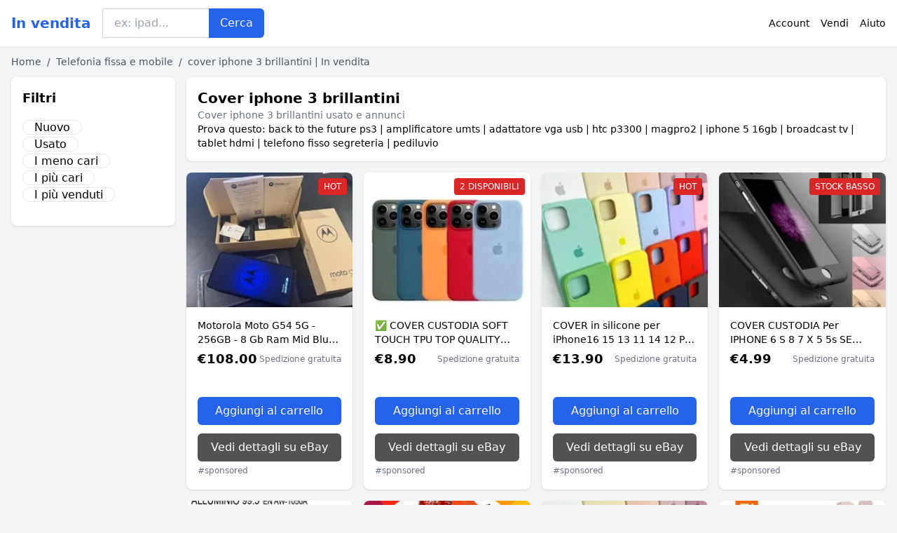

--- FILE ---
content_type: text/html; charset=UTF-8
request_url: https://www.in-vendita.it/cover-iphone-3-brillantini
body_size: 12523
content:
<!DOCTYPE html>
<html lang="it">
<head>
    <meta charset="UTF-8">
    <meta name="viewport" content="width=device-width, initial-scale=1.0">
    <title>cover iphone 3 brillantini | In vendita</title>
    <meta name="description" content="cover iphone 3 brillantini | In vendita  : selezione dei prodotti più economici, usati o nuovi. Sito facile e veloce.">
    <link rel="icon" type="image/png" sizes="96x96" href="https://www.in-vendita.it/favicon.ico"> 
    
            <script type="text/javascript" src="https://cache.consentframework.com/js/pa/21931/c/3anGX/stub" referrerpolicy="unsafe-url" charset="utf-8" async></script>
        <script type="text/javascript" src="https://choices.consentframework.com/js/pa/21931/c/3anGX/cmp" referrerpolicy="unsafe-url" charset="utf-8" async></script>
        <script type="text/javascript" src="https://a.rltd.net/tags/ezsa.js" async></script>
        <script async="async" src="https://www.google.com/adsense/search/ads.js"></script>
<script type="text/javascript" charset="utf-8">
(function(g,o){g[o]=g[o]||function(){(g[o]['q']=g[o]['q']||[]).push(
arguments)},g[o]['t']=1*new Date})(window,'_googCsa');
</script>        
    <!-- 100% privacy-first analytics -->
<script data-collect-dnt="true" async src="https://scripts.simpleanalyticscdn.com/latest.js"></script></head><body>
<style id="inline-css">
/* inline from: assets/product.css */
/* CSS Build by Chrome to optimise pagespeed */html, body { overflow-x: clip; }body{    background-color:#F3F4F6;}.dropdown:hover .dropdown-menu {    display: block;}.custom-checkbox:checked {    background-color: #3665f3;}.custom-checkbox:checked::after {    content: '✓';    color: white;    position: absolute;    left: 50%;    top: 50%;    transform: translate(-50%, -50%);}.price-range-slider {    -webkit-appearance: none;    width: 100%;    height: 4px;    background: #ddd;    outline: none;}.price-range-slider::-webkit-slider-thumb {    -webkit-appearance: none;    width: 16px;    height: 16px;    background: #3665f3;    cursor: pointer;    border-radius: 50%;}.star-rating i {    color: #ffb800;}.product-card:hover {    transform: translateY(-5px);    box-shadow: 0 10px 20px rgba(0,0,0,0.1);}.filter-section {    transition: all 0.3s ease;}.filter-content {    max-height: 1000px;    overflow: hidden;    transition: max-height 0.3s ease;}.filter-content.collapsed {    max-height: 0;}/* Sidebar cachée sur mobile */.sidebar {  display: none;}.maxHeightLine {    height:20px;    overflow: hidden;    text-overflow: ellipsis;}/* Affichée à partir de 768px (tablette et +) */@media (min-width: 768px) {  .sidebar {    display: block;  }  .maxHeightLine {    height:auto;    overflow: auto;  }}    *, ::before, ::after{--tw-border-spacing-x:0;--tw-border-spacing-y:0;--tw-translate-x:0;--tw-translate-y:0;--tw-rotate:0;--tw-skew-x:0;--tw-skew-y:0;--tw-scale-x:1;--tw-scale-y:1;--tw-pan-x: ;--tw-pan-y: ;--tw-pinch-zoom: ;--tw-scroll-snap-strictness:proximity;--tw-gradient-from-position: ;--tw-gradient-via-position: ;--tw-gradient-to-position: ;--tw-ordinal: ;--tw-slashed-zero: ;--tw-numeric-figure: ;--tw-numeric-spacing: ;--tw-numeric-fraction: ;--tw-ring-inset: ;--tw-ring-offset-width:0px;--tw-ring-offset-color:#fff;--tw-ring-color:rgb(59 130 246 / 0.5);--tw-ring-offset-shadow:0 0 #0000;--tw-ring-shadow:0 0 #0000;--tw-shadow:0 0 #0000;--tw-shadow-colored:0 0 #0000;--tw-blur: ;--tw-brightness: ;--tw-contrast: ;--tw-grayscale: ;--tw-hue-rotate: ;--tw-invert: ;--tw-saturate: ;--tw-sepia: ;--tw-drop-shadow: ;--tw-backdrop-blur: ;--tw-backdrop-brightness: ;--tw-backdrop-contrast: ;--tw-backdrop-grayscale: ;--tw-backdrop-hue-rotate: ;--tw-backdrop-invert: ;--tw-backdrop-opacity: ;--tw-backdrop-saturate: ;--tw-backdrop-sepia: ;--tw-contain-size: ;--tw-contain-layout: ;--tw-contain-paint: ;--tw-contain-style: }::backdrop{--tw-border-spacing-x:0;--tw-border-spacing-y:0;--tw-translate-x:0;--tw-translate-y:0;--tw-rotate:0;--tw-skew-x:0;--tw-skew-y:0;--tw-scale-x:1;--tw-scale-y:1;--tw-pan-x: ;--tw-pan-y: ;--tw-pinch-zoom: ;--tw-scroll-snap-strictness:proximity;--tw-gradient-from-position: ;--tw-gradient-via-position: ;--tw-gradient-to-position: ;--tw-ordinal: ;--tw-slashed-zero: ;--tw-numeric-figure: ;--tw-numeric-spacing: ;--tw-numeric-fraction: ;--tw-ring-inset: ;--tw-ring-offset-width:0px;--tw-ring-offset-color:#fff;--tw-ring-color:rgb(59 130 246 / 0.5);--tw-ring-offset-shadow:0 0 #0000;--tw-ring-shadow:0 0 #0000;--tw-shadow:0 0 #0000;--tw-shadow-colored:0 0 #0000;--tw-blur: ;--tw-brightness: ;--tw-contrast: ;--tw-grayscale: ;--tw-hue-rotate: ;--tw-invert: ;--tw-saturate: ;--tw-sepia: ;--tw-drop-shadow: ;--tw-backdrop-blur: ;--tw-backdrop-brightness: ;--tw-backdrop-contrast: ;--tw-backdrop-grayscale: ;--tw-backdrop-hue-rotate: ;--tw-backdrop-invert: ;--tw-backdrop-opacity: ;--tw-backdrop-saturate: ;--tw-backdrop-sepia: ;--tw-contain-size: ;--tw-contain-layout: ;--tw-contain-paint: ;--tw-contain-style: }/* ! tailwindcss v3.4.17 | MIT License | https://tailwindcss.com */*,::after,::before{box-sizing:border-box;border-width:0;border-style:solid;border-color:#e5e7eb}::after,::before{--tw-content:''}:host,html{line-height:1.5;-webkit-text-size-adjust:100%;-moz-tab-size:4;tab-size:4;font-family:ui-sans-serif, system-ui, sans-serif, "Apple Color Emoji", "Segoe UI Emoji", "Segoe UI Symbol", "Noto Color Emoji";font-feature-settings:normal;font-variation-settings:normal;-webkit-tap-highlight-color:transparent}body{margin:0;line-height:inherit}hr{height:0;color:inherit;border-top-width:1px}abbr:where([title]){-webkit-text-decoration:underline dotted;text-decoration:underline dotted}h1,h2,h3,h4,h5,h6{font-size:inherit;font-weight:inherit}a{color:inherit;text-decoration:inherit}b,strong{font-weight:bolder}code,kbd,pre,samp{font-family:ui-monospace, SFMono-Regular, Menlo, Monaco, Consolas, "Liberation Mono", "Courier New", monospace;font-feature-settings:normal;font-variation-settings:normal;font-size:1em}small{font-size:80%}sub,sup{font-size:75%;line-height:0;position:relative;vertical-align:baseline}sub{bottom:-.25em}sup{top:-.5em}table{text-indent:0;border-color:inherit;border-collapse:collapse}button,input,optgroup,select,textarea{font-family:inherit;font-feature-settings:inherit;font-variation-settings:inherit;font-size:100%;font-weight:inherit;line-height:inherit;letter-spacing:inherit;color:inherit;margin:0;padding:0}button,select{text-transform:none}button,input:where([type=button]),input:where([type=reset]),input:where([type=submit]){-webkit-appearance:button;background-color:transparent;background-image:none}:-moz-focusring{outline:auto}:-moz-ui-invalid{box-shadow:none}progress{vertical-align:baseline}::-webkit-inner-spin-button,::-webkit-outer-spin-button{height:auto}[type=search]{-webkit-appearance:textfield;outline-offset:-2px}::-webkit-search-decoration{-webkit-appearance:none}::-webkit-file-upload-button{-webkit-appearance:button;font:inherit}summary{display:list-item}blockquote,dd,dl,figure,h1,h2,h3,h4,h5,h6,hr,p,pre{margin:0}fieldset{margin:0;padding:0}legend{padding:0}menu,ol,ul{list-style:none;margin:0;padding:0}dialog{padding:0}textarea{resize:vertical}input::placeholder,textarea::placeholder{opacity:1;color:#9ca3af}[role=button],button{cursor:pointer}:disabled{cursor:default}audio,canvas,embed,iframe,img,object,svg,video{display:block;vertical-align:middle}img,video{max-width:100%;height:auto}[hidden]:where(:not([hidden=until-found])){display:none}.container{width:100%}@media (min-width: 640px){.container{max-width:640px}}@media (min-width: 768px){.container{max-width:768px}}@media (min-width: 1024px){.container{max-width:1024px}}@media (min-width: 1280px){.container{max-width:1280px}}@media (min-width: 1536px){.container{max-width:1536px}}.absolute{position:absolute}.relative{position:relative}.right-0{right:0px}.right-2{right:0.5rem}.top-0{top:0px}.top-2{top:0.5rem}.mx-auto{margin-left:auto;margin-right:auto}.my-2{margin-top:0.5rem;margin-bottom:0.5rem}.mb-1{margin-bottom:0.25rem}.mb-2{margin-bottom:0.5rem}.mb-4{margin-bottom:1rem}.mb-6{margin-bottom:1.5rem}.mt-10{margin-top:2.5rem}.mt-3{margin-top:0.75rem}.mt-8{margin-top:2rem}.line-clamp-2{overflow:hidden;display:-webkit-box;-webkit-box-orient:vertical;-webkit-line-clamp:2}.flex{display:flex}.grid{display:grid}.hidden{display:none}.h-4{height:1rem}.h-48{height:12rem}.h-full{height:100%}.w-20{width:5rem}.w-4{width:1rem}.w-full{width:100%}.flex-grow{flex-grow:1}.cursor-pointer{cursor:pointer}.appearance-none{-webkit-appearance:none;appearance:none}.grid-cols-1{grid-template-columns:repeat(1, minmax(0, 1fr))}.grid-cols-2{grid-template-columns:repeat(2, minmax(0, 1fr))}.flex-col{flex-direction:column}.items-center{align-items:center}.justify-center{justify-content:center}.justify-between{justify-content:space-between}.gap-4{gap:1rem}.gap-3{gap:0.75rem}.gap-8{gap:2rem}.space-x-1 > :not([hidden]) ~ :not([hidden]){--tw-space-x-reverse:0;margin-right:calc(0.25rem * var(--tw-space-x-reverse));margin-left:calc(0.25rem * calc(1 - var(--tw-space-x-reverse)))}.space-x-2 > :not([hidden]) ~ :not([hidden]){--tw-space-x-reverse:0;margin-right:calc(0.5rem * var(--tw-space-x-reverse));margin-left:calc(0.5rem * calc(1 - var(--tw-space-x-reverse)))}.space-x-4 > :not([hidden]) ~ :not([hidden]){--tw-space-x-reverse:0;margin-right:calc(1rem * var(--tw-space-x-reverse));margin-left:calc(1rem * calc(1 - var(--tw-space-x-reverse)))}.space-y-2 > :not([hidden]) ~ :not([hidden]){--tw-space-y-reverse:0;margin-top:calc(0.5rem * calc(1 - var(--tw-space-y-reverse)));margin-bottom:calc(0.5rem * var(--tw-space-y-reverse))}.overflow-hidden{overflow:hidden}.rounded{border-radius:0.25rem}.rounded-lg{border-radius:0.5rem}.rounded-md{border-radius:0.375rem}.rounded-xl{border-radius:0.75rem}.rounded-l-md{border-top-left-radius:0.375rem;border-bottom-left-radius:0.375rem}.rounded-r-md{border-top-right-radius:0.375rem;border-bottom-right-radius:0.375rem}.border{border-width:1px}.border-t{border-top-width:1px}.border-blue-600{--tw-border-opacity:1;border-color:rgb(37 99 235 / var(--tw-border-opacity, 1))}.border-gray-300{--tw-border-opacity:1;border-color:rgb(209 213 219 / var(--tw-border-opacity, 1))}.border-gray-200{--tw-border-opacity:1;border-color:rgb(229 231 235 / var(--tw-border-opacity, 1))}.bg-blue-600{--tw-bg-opacity:1;background-color:rgb(37 99 235 / var(--tw-bg-opacity, 1))}.bg-gray-100{--tw-bg-opacity:1;background-color:rgb(243 244 246 / var(--tw-bg-opacity, 1))}.bg-neutral-600{--tw-bg-opacity:1;background-color:rgb(82 82 82 / var(--tw-bg-opacity, 1))}.bg-red-600{--tw-bg-opacity:1;background-color:rgb(220 38 38 / var(--tw-bg-opacity, 1))}.bg-white{--tw-bg-opacity:1;background-color:rgb(255 255 255 / var(--tw-bg-opacity, 1))}.object-cover{object-fit:cover}.p-4{padding:1rem}.px-2{padding-left:0.5rem;padding-right:0.5rem}.px-3{padding-left:0.75rem;padding-right:0.75rem}.px-4{padding-left:1rem;padding-right:1rem}.py-1{padding-top:0.25rem;padding-bottom:0.25rem}.py-2{padding-top:0.5rem;padding-bottom:0.5rem}.py-3{padding-top:0.75rem;padding-bottom:0.75rem}.py-4{padding-top:1rem;padding-bottom:1rem}.py-8{padding-top:2rem;padding-bottom:2rem}.pr-4{padding-right:1rem}.pt-8{padding-top:2rem}.text-2xl{font-size:1.5rem;line-height:2rem}.text-lg{font-size:1.125rem;line-height:1.75rem}.text-sm{font-size:0.875rem;line-height:1.25rem}.text-xl{font-size:1.25rem;line-height:1.75rem}.text-xs{font-size:0.75rem;line-height:1rem}.font-bold{font-weight:700}.font-medium{font-weight:500}.font-semibold{font-weight:600}.text-blue-600{--tw-text-opacity:1;color:rgb(37 99 235 / var(--tw-text-opacity, 1))}.text-gray-500{--tw-text-opacity:1;color:rgb(107 114 128 / var(--tw-text-opacity, 1))}.text-gray-600{--tw-text-opacity:1;color:rgb(75 85 99 / var(--tw-text-opacity, 1))}.text-gray-700{--tw-text-opacity:1;color:rgb(55 65 81 / var(--tw-text-opacity, 1))}.text-white{--tw-text-opacity:1;color:rgb(255 255 255 / var(--tw-text-opacity, 1))}.shadow{--tw-shadow:0 1px 3px 0 rgb(0 0 0 / 0.1), 0 1px 2px -1px rgb(0 0 0 / 0.1);--tw-shadow-colored:0 1px 3px 0 var(--tw-shadow-color), 0 1px 2px -1px var(--tw-shadow-color);box-shadow:var(--tw-ring-offset-shadow, 0 0 #0000), var(--tw-ring-shadow, 0 0 #0000), var(--tw-shadow)}.shadow-sm{--tw-shadow:0 1px 2px 0 rgb(0 0 0 / 0.05);--tw-shadow-colored:0 1px 2px 0 var(--tw-shadow-color);box-shadow:var(--tw-ring-offset-shadow, 0 0 #0000), var(--tw-ring-shadow, 0 0 #0000), var(--tw-shadow)}.transition{transition-property:color, background-color, border-color, fill, stroke, opacity, box-shadow, transform, filter, -webkit-text-decoration-color, -webkit-backdrop-filter;transition-property:color, background-color, border-color, text-decoration-color, fill, stroke, opacity, box-shadow, transform, filter, backdrop-filter;transition-property:color, background-color, border-color, text-decoration-color, fill, stroke, opacity, box-shadow, transform, filter, backdrop-filter, -webkit-text-decoration-color, -webkit-backdrop-filter;transition-timing-function:cubic-bezier(0.4, 0, 0.2, 1);transition-duration:150ms}.duration-300{transition-duration:300ms}.checked\:bg-blue-600:checked{--tw-bg-opacity:1;background-color:rgb(37 99 235 / var(--tw-bg-opacity, 1))}.hover\:bg-blue-700:hover{--tw-bg-opacity:1;background-color:rgb(29 78 216 / var(--tw-bg-opacity, 1))}.hover\:bg-gray-100:hover{--tw-bg-opacity:1;background-color:rgb(243 244 246 / var(--tw-bg-opacity, 1))}.hover\:bg-neutral-700:hover{--tw-bg-opacity:1;background-color:rgb(64 64 64 / var(--tw-bg-opacity, 1))}.hover\:text-blue-600:hover{--tw-text-opacity:1;color:rgb(37 99 235 / var(--tw-text-opacity, 1))}.hover\:shadow-sm:hover{--tw-shadow:0 1px 2px 0 rgb(0 0 0 / 0.05);--tw-shadow-colored:0 1px 2px 0 var(--tw-shadow-color);box-shadow:var(--tw-ring-offset-shadow, 0 0 #0000), var(--tw-ring-shadow, 0 0 #0000), var(--tw-shadow)}.focus\:outline-none:focus{outline:2px solid transparent;outline-offset:2px}.focus\:ring-2:focus{--tw-ring-offset-shadow:var(--tw-ring-inset) 0 0 0 var(--tw-ring-offset-width) var(--tw-ring-offset-color);--tw-ring-shadow:var(--tw-ring-inset) 0 0 0 calc(2px + var(--tw-ring-offset-width)) var(--tw-ring-color);box-shadow:var(--tw-ring-offset-shadow), var(--tw-ring-shadow), var(--tw-shadow, 0 0 #0000)}.focus\:ring-blue-500:focus{--tw-ring-opacity:1;--tw-ring-color:rgb(59 130 246 / var(--tw-ring-opacity, 1))}@media (min-width: 640px){.sm\:grid-cols-2{grid-template-columns:repeat(2, minmax(0, 1fr))}.sm\:grid-cols-4{grid-template-columns:repeat(4, minmax(0, 1fr))}}@media (min-width: 768px){.md\:mb-0{margin-bottom:0px}.md\:block{display:block}.md\:hidden{display:none}.md\:w-1\/4{width:25%}.md\:w-3\/4{width:75%}.md\:grid-cols-4{grid-template-columns:repeat(4, minmax(0, 1fr))}.md\:flex-row{flex-direction:row}.md\:items-center{align-items:center}.md\:justify-between{justify-content:space-between}}@media (min-width: 1024px){.lg\:w-1\/5{width:20%}.lg\:w-4\/5{width:80%}.lg\:grid-cols-3{grid-template-columns:repeat(3, minmax(0, 1fr))}}@media (min-width: 1280px){.xl\:grid-cols-4{grid-template-columns:repeat(4, minmax(0, 1fr))}}.relatedbutton{    overflow: hidden;    height:25px;    font-size:14px;}.list-disc{    list-style-type: disc;}.ml-20{    margin-left:20px;}.underline{    text-decoration: underline;}/* Facultatif: améliore l’UX du scroll horizontal sur mobile *//* iOS notch safe-area */#mobile-filters { padding-top: env(safe-area-inset-top); }/* Scrollbar stable (évite shift) */#mobile-filters ul { scrollbar-gutter: stable both-edges; }/* Forcer no-wrap dans les pills */#mobile-filters a{  white-space: nowrap;  word-break: keep-all;  overflow-wrap: normal;  hyphens: none;  background-color:white;}
</style><!-- Header -->
    <header class="bg-white shadow-sm">
        <div class="container mx-auto px-4 py-3">
            <div class="flex items-center justify-between">
                <div class="flex items-center space-x-4">
                    <a href="https://www.in-vendita.it/" class="text-xl font-bold text-blue-600">In vendita</a>

                    <div class="relative flex-grow hidden md:block">
                        <form action="search.php" method="post">
                        <input type="text" name="keyword"  placeholder="ex: ipad..." class="border border-gray-300 px-4 py-2 w-full rounded-r-md focus:outline-none focus:ring-2 focus:ring-blue-500">
                        <button class="absolute right-0 top-0 h-full px-4 bg-blue-600 text-white rounded-r-md hover:bg-blue-700">
                            Cerca                        </button>
                        </form>
                    </div>
                </div>
                <div class="flex items-center space-x-4">                    
                    <a href="https://www.in-vendita.it/s/myaccount" class="text-sm hover:text-blue-600">Account</a>
                    <a href="https://www.in-vendita.it/s/learn-to-sell" class="text-sm hover:text-blue-600">Vendi</a>
                    <a href="https://www.in-vendita.it/s/bidding-and-buying-help" class="text-sm hover:text-blue-600">Aiuto</a>

                </div>
            </div>
            <div class="md:hidden mt-3">
                <div class="relative">
                    <form action="search.php" method="post">
                    <input type="text" name="keyword" placeholder="Cerca un articolo" class="border border-gray-300 px-4 py-2 w-full rounded-md focus:outline-none focus:ring-2 focus:ring-blue-500">
                    <button class="absolute right-0 top-0 h-full px-4 bg-blue-600 text-white rounded-r-md hover:bg-blue-700">
                        Cerca                    </button>
                    </form>
                </div>
            </div>
        </div>
    </header>    <!-- Breadcrumbs -->
    <div class="container mx-auto px-4 py-3 text-sm">
        <div class="flex items-center space-x-2 text-gray-600">
            <a href="https://www.in-vendita.it/" class="hover:text-blue-600">Home</a>
            <span>/</span>
            <span class="maxHeightLine"><a href='https://www.in-vendita.it/s/telefonia-fissa-e-mobile'>Telefonia fissa e mobile</a></span>
            <span>/</span>
            <span class="font-medium maxHeightLine">cover iphone 3 brillantini | In vendita</span>
        </div>
    </div>

    <!-- Main Content -->
    <div class="container mx-auto px-4">
        <div class="flex flex-col md:flex-row">
            <!-- Filters Sidebar -->
            <!-- DESKTOP FILTERS -->
<div class="w-full md:w-1/4 lg:w-1/5 pr-4 mb-6 sidebar">
    <div class="bg-white rounded-lg shadow p-4">
        <div class="justify-between items-center mb-4">
            <h4 class="font-bold text-lg mb-4">Filtri</h4>
            <div class="justify-between items-center mb-4">
            <ul>
                <li><a href='#' data-url='[base64]' class='clickable-product cursor-pointer rounded-xl border px-4 mb-2'>Nuovo</a></li><li><a href='#' data-url='[base64]' class='clickable-product cursor-pointer rounded-xl border px-4 mb-2'>Usato</a></li><li><a href='#' data-url='[base64]' class='clickable-product cursor-pointer rounded-xl border px-4 mb-2'>I meno cari</a></li><li><a href='#' data-url='[base64]' class='clickable-product cursor-pointer rounded-xl border px-4 mb-2'>I più cari</a></li><li><a href='#' data-url='[base64]' class='clickable-product cursor-pointer rounded-xl border px-4 mb-2'>I più venduti</a></li>            </ul>
            </div>
        </div>                 
    </div>
</div>

<!-- MOBILE STICKY FILTERS (visible < md) -->
<div id="mobile-filters" class="md:hidden sticky top-[env(safe-area-inset-top)] z-40 bg-white/95 backdrop-blur border-b">
  <div class="max-w-screen-xl mx-auto py-2">
    <h4 class="font-bold text-lg mb-4">Filtri</h4>
    <ul class="flex flex-wrap gap-x-2 gap-y-2">
        <li class='px-2'><a href='#' data-url='[base64]' class='clickable-product cursor-pointer cinline-flex items-center px-3 py-1 border rounded-full text-sm'>Nuovo</a></li><li class='px-2'><a href='#' data-url='[base64]' class='clickable-product cursor-pointer cinline-flex items-center px-3 py-1 border rounded-full text-sm'>Usato</a></li><li class='px-2'><a href='#' data-url='[base64]' class='clickable-product cursor-pointer cinline-flex items-center px-3 py-1 border rounded-full text-sm'>I meno cari</a></li></ul><ul class='flex flex-wrap gap-x-2 gap-y-2 mt-3'><li class='px-2'><a href='#' data-url='[base64]' class='clickable-product cursor-pointer cinline-flex items-center px-3 py-1 border rounded-full text-sm'>I più cari</a></li><li class='px-2'><a href='#' data-url='[base64]' class='clickable-product cursor-pointer cinline-flex items-center px-3 py-1 border rounded-full text-sm'>I più venduti</a></li>    </ul>
  </div>
</div>

            
            <!-- Products List -->
            <div class="w-full md:w-3/4 lg:w-4/5">
                <div class="bg-white rounded-lg shadow p-4 mb-4">
                    <div class="flex flex-col md:flex-row md:items-center md:justify-between">
                        <h1 class="text-xl font-bold mb-2 md:mb-0">Cover iphone 3 brillantini</h1>                        
                        <div class="flex items-center mb-2">
                            <span class="text-sm text-gray-600"></span>
                            <!--<form action="" method="">
                            <select class="border border-gray-300 px-3 py-1 rounded text-sm mb-5">
                                <option>Rilevanza</option>
                                <option>Prezzo + Spedizione: dal meno caro al più caro</option>
                                <option>Prezzo + Spedizione: dal più caro al meno caro</option>
                                <option>Tempo rimanente: fine prossima</option>
                            </select>
                            </form>-->
                        </div>
                    </div>
                    <h2 class="text-sm text-gray-500">Cover iphone 3 brillantini usato e annunci</h2>

                       

                    <p class="text-sm maxHeightLine">Prova questo: <a href="https://www.in-vendita.it/back-to-the-future-ps3">back to the future ps3</a> | <a href="https://www.in-vendita.it/amplificatore-umts">amplificatore umts</a> | <a href="https://www.in-vendita.it/adattatore-vga-usb">adattatore vga usb</a> | <a href="https://www.in-vendita.it/htc-p3300">htc p3300</a> | <a href="https://www.in-vendita.it/magpro2">magpro2</a> | <a href="https://www.in-vendita.it/iphone-5-16gb">iphone 5 16gb</a> | <a href="https://www.in-vendita.it/broadcast-tv">broadcast tv</a> | <a href="https://www.in-vendita.it/tablet-hdmi">tablet hdmi</a> | <a href="https://www.in-vendita.it/telefono-fisso-segreteria">telefono fisso segreteria</a> | <a href="https://www.in-vendita.it/pediluvio">pediluvio</a></p>                </div>
                
                <!-- Product Grid -->
                <div class="grid grid-cols-2 sm:grid-cols-2 lg:grid-cols-3 xl:grid-cols-4 gap-4">
                
                                 <!-- Product Card 1 -->                            
                    <div class="clickable-product cursor-pointer" data-url="[base64]">
                    <div class="bg-white rounded-lg shadow overflow-hidden product-card transition duration-300">
                        <div class="relative">
                            <img src="https://www.in-vendita.it/image.php?url=aHR0cHM6Ly9pLmViYXlpbWcuY29tL2ltYWdlcy9nL2dqNEFBZVN3dmV0b3J3dEIvcy1sMjI1LmpwZw==" alt="Motorola Moto G54 5G - 256GB - 8 Gb Ram Mid Blue (Dual SIM) - GARANZIA 1 ANNO!" class="w-full h-48 object-cover" fetchpriority="high">
                            <div class="absolute top-2 right-2 bg-red-600 text-white text-xs px-2 py-1 rounded">HOT</div>
                        </div>
                        <div class="p-4">
                            <h3 class="font-medium text-sm mb-1 line-clamp-2">Motorola Moto G54 5G - 256GB - 8 Gb Ram Mid Blue (Dual SIM) - GARANZIA 1 ANNO!</h3>
                                                        <div class="flex items-center justify-between">
                                <span class="font-bold text-lg">€108.00</span>
                                <span class="text-xs text-gray-500">Spedizione gratuita</span>
                            </div>
                            <div class="mt-10">
                                <button class="w-full bg-blue-600 text-white py-2 rounded-md hover:bg-blue-700">Aggiungi al carrello</button>
                                <button class="w-full bg-neutral-600 text-white py-2 rounded-md hover:bg-neutral-700 mt-3">Vedi dettagli su eBay</button>
                                <span class="text-xs text-gray-500">#sponsored</span>
                            </div>
                        </div>
                    </div>
                 </div>
                                <!-- Product Card 1 -->                            
                    <div class="clickable-product cursor-pointer" data-url="[base64]">
                    <div class="bg-white rounded-lg shadow overflow-hidden product-card transition duration-300">
                        <div class="relative">
                            <img src="https://www.in-vendita.it/image.php?url=aHR0cHM6Ly9pLmViYXlpbWcuY29tL2ltYWdlcy9nL09VY0FBT1N3dWlKb04ySDkvcy1sMjI1LmpwZw==" alt="✅ COVER CUSTODIA SOFT TOUCH TPU TOP QUALITY FOR IPHONE 12/13/14/15 PRO MAX✅" class="w-full h-48 object-cover" fetchpriority="high">
                            <div class="absolute top-2 right-2 bg-red-600 text-white text-xs px-2 py-1 rounded">2 DISPONIBILI</div>
                        </div>
                        <div class="p-4">
                            <h3 class="font-medium text-sm mb-1 line-clamp-2">✅ COVER CUSTODIA SOFT TOUCH TPU TOP QUALITY FOR IPHONE 12/13/14/15 PRO MAX✅</h3>
                                                        <div class="flex items-center justify-between">
                                <span class="font-bold text-lg">€8.90</span>
                                <span class="text-xs text-gray-500">Spedizione gratuita</span>
                            </div>
                            <div class="mt-10">
                                <button class="w-full bg-blue-600 text-white py-2 rounded-md hover:bg-blue-700">Aggiungi al carrello</button>
                                <button class="w-full bg-neutral-600 text-white py-2 rounded-md hover:bg-neutral-700 mt-3">Vedi dettagli su eBay</button>
                                <span class="text-xs text-gray-500">#sponsored</span>
                            </div>
                        </div>
                    </div>
                 </div>
                                <!-- Product Card 1 -->                            
                    <div class="clickable-product cursor-pointer" data-url="[base64]">
                    <div class="bg-white rounded-lg shadow overflow-hidden product-card transition duration-300">
                        <div class="relative">
                            <img src="https://www.in-vendita.it/image.php?url=aHR0cHM6Ly9pLmViYXlpbWcuY29tL2ltYWdlcy9nL3JIY0FBT1N3Yk05b1UtOVMvcy1sMjI1LmpwZw==" alt="COVER in silicone per iPhone16 15 13 11 14 12 Pro Max. Vari colori disponibili." class="w-full h-48 object-cover" fetchpriority="high">
                            <div class="absolute top-2 right-2 bg-red-600 text-white text-xs px-2 py-1 rounded">HOT</div>
                        </div>
                        <div class="p-4">
                            <h3 class="font-medium text-sm mb-1 line-clamp-2">COVER in silicone per iPhone16 15 13 11 14 12 Pro Max. Vari colori disponibili.</h3>
                                                        <div class="flex items-center justify-between">
                                <span class="font-bold text-lg">€13.90</span>
                                <span class="text-xs text-gray-500">Spedizione gratuita</span>
                            </div>
                            <div class="mt-10">
                                <button class="w-full bg-blue-600 text-white py-2 rounded-md hover:bg-blue-700">Aggiungi al carrello</button>
                                <button class="w-full bg-neutral-600 text-white py-2 rounded-md hover:bg-neutral-700 mt-3">Vedi dettagli su eBay</button>
                                <span class="text-xs text-gray-500">#sponsored</span>
                            </div>
                        </div>
                    </div>
                 </div>
                                <!-- Product Card 1 -->                            
                    <div class="clickable-product cursor-pointer" data-url="[base64]">
                    <div class="bg-white rounded-lg shadow overflow-hidden product-card transition duration-300">
                        <div class="relative">
                            <img src="https://www.in-vendita.it/image.php?url=aHR0cHM6Ly9pLmViYXlpbWcuY29tL2ltYWdlcy9nL3lFRUFBT1N3SzZSWkl5MmUvcy1sMjI1LmpwZw==" alt="COVER CUSTODIA Per IPHONE 6 S 8 7 X 5 5s SE FRONTE RETRO 360°  + VETRO TEMPERATO" class="w-full h-48 object-cover" fetchpriority="high">
                            <div class="absolute top-2 right-2 bg-red-600 text-white text-xs px-2 py-1 rounded">STOCK BASSO</div>
                        </div>
                        <div class="p-4">
                            <h3 class="font-medium text-sm mb-1 line-clamp-2">COVER CUSTODIA Per IPHONE 6 S 8 7 X 5 5s SE FRONTE RETRO 360°  + VETRO TEMPERATO</h3>
                                                        <div class="flex items-center justify-between">
                                <span class="font-bold text-lg">€4.99</span>
                                <span class="text-xs text-gray-500">Spedizione gratuita</span>
                            </div>
                            <div class="mt-10">
                                <button class="w-full bg-blue-600 text-white py-2 rounded-md hover:bg-blue-700">Aggiungi al carrello</button>
                                <button class="w-full bg-neutral-600 text-white py-2 rounded-md hover:bg-neutral-700 mt-3">Vedi dettagli su eBay</button>
                                <span class="text-xs text-gray-500">#sponsored</span>
                            </div>
                        </div>
                    </div>
                 </div>
                                <!-- Product Card 1 -->                            
                    <div class="clickable-product cursor-pointer" data-url="[base64]">
                    <div class="bg-white rounded-lg shadow overflow-hidden product-card transition duration-300">
                        <div class="relative">
                            <img src="https://www.in-vendita.it/image.php?url=aHR0cHM6Ly9pLmViYXlpbWcuY29tL2ltYWdlcy9nL0dDZ0FBT1N3VUt4WWZVSEsvcy1sMjI1LmpwZw==" alt="Lamiera Alluminio spessore mm 1 1,5 2 2,5 3 4 5 6 IN DIVERSE DIMENSIONI Lamina" class="w-full h-48 object-cover" fetchpriority="high">
                            <div class="absolute top-2 right-2 bg-red-600 text-white text-xs px-2 py-1 rounded">2 DISPONIBILI</div>
                        </div>
                        <div class="p-4">
                            <h3 class="font-medium text-sm mb-1 line-clamp-2">Lamiera Alluminio spessore mm 1 1,5 2 2,5 3 4 5 6 IN DIVERSE DIMENSIONI Lamina</h3>
                                                        <div class="flex items-center justify-between">
                                <span class="font-bold text-lg">€250.11</span>
                                <span class="text-xs text-gray-500">Spedizione gratuita</span>
                            </div>
                            <div class="mt-10">
                                <button class="w-full bg-blue-600 text-white py-2 rounded-md hover:bg-blue-700">Aggiungi al carrello</button>
                                <button class="w-full bg-neutral-600 text-white py-2 rounded-md hover:bg-neutral-700 mt-3">Vedi dettagli su eBay</button>
                                <span class="text-xs text-gray-500">#sponsored</span>
                            </div>
                        </div>
                    </div>
                 </div>
                                <!-- Product Card 1 -->                            
                    <div class="clickable-product cursor-pointer" data-url="[base64]">
                    <div class="bg-white rounded-lg shadow overflow-hidden product-card transition duration-300">
                        <div class="relative">
                            <img src="https://www.in-vendita.it/image.php?url=aHR0cHM6Ly9pLmViYXlpbWcuY29tL2ltYWdlcy9nL00xd0FBT1N3dXpsa0xHfkMvcy1sMjI1LmpwZw==" alt="COPRIPATTINI PATTINAGGIO ARTISTICO CON BRILLANTINI" class="w-full h-48 object-cover" fetchpriority="high">
                            <div class="absolute top-2 right-2 bg-red-600 text-white text-xs px-2 py-1 rounded">NUOVO</div>
                        </div>
                        <div class="p-4">
                            <h3 class="font-medium text-sm mb-1 line-clamp-2">COPRIPATTINI PATTINAGGIO ARTISTICO CON BRILLANTINI</h3>
                                                        <div class="flex items-center justify-between">
                                <span class="font-bold text-lg">€7.00</span>
                                <span class="text-xs text-gray-500">Spedizione gratuita</span>
                            </div>
                            <div class="mt-10">
                                <button class="w-full bg-blue-600 text-white py-2 rounded-md hover:bg-blue-700">Aggiungi al carrello</button>
                                <button class="w-full bg-neutral-600 text-white py-2 rounded-md hover:bg-neutral-700 mt-3">Vedi dettagli su eBay</button>
                                <span class="text-xs text-gray-500">#sponsored</span>
                            </div>
                        </div>
                    </div>
                 </div>
                                <!-- Product Card 1 -->                            
                    <div class="clickable-product cursor-pointer" data-url="[base64]">
                    <div class="bg-white rounded-lg shadow overflow-hidden product-card transition duration-300">
                        <div class="relative">
                            <img src="https://www.in-vendita.it/image.php?url=aHR0cHM6Ly9pLmViYXlpbWcuY29tL2ltYWdlcy9nL1A2NEFBZVN3ZU5kb3REa0Ivcy1sMjI1LmpwZw==" alt="COVER in silicone per iPhone16 15 13 11 14 12 Pro Max. Vari colori disponibili." class="w-full h-48 object-cover" fetchpriority="high">
                            <div class="absolute top-2 right-2 bg-red-600 text-white text-xs px-2 py-1 rounded">STOCK BASSO</div>
                        </div>
                        <div class="p-4">
                            <h3 class="font-medium text-sm mb-1 line-clamp-2">COVER in silicone per iPhone16 15 13 11 14 12 Pro Max. Vari colori disponibili.</h3>
                                                        <div class="flex items-center justify-between">
                                <span class="font-bold text-lg">€8.99</span>
                                <span class="text-xs text-gray-500">Spedizione gratuita</span>
                            </div>
                            <div class="mt-10">
                                <button class="w-full bg-blue-600 text-white py-2 rounded-md hover:bg-blue-700">Aggiungi al carrello</button>
                                <button class="w-full bg-neutral-600 text-white py-2 rounded-md hover:bg-neutral-700 mt-3">Vedi dettagli su eBay</button>
                                <span class="text-xs text-gray-500">#sponsored</span>
                            </div>
                        </div>
                    </div>
                 </div>
                                <!-- Product Card 1 -->                            
                    <div class="clickable-product cursor-pointer" data-url="[base64]">
                    <div class="bg-white rounded-lg shadow overflow-hidden product-card transition duration-300">
                        <div class="relative">
                            <img src="https://www.in-vendita.it/image.php?url=aHR0cHM6Ly9pLmViYXlpbWcuY29tL2ltYWdlcy9nL2wzSUFBT1N3MkJkZDc2Y0Ivcy1sMjI1LmpwZw==" alt="Cover Custodia Brillantini Brillante Lucciante per XIAOMI REDMI NOTE 8T" class="w-full h-48 object-cover" fetchpriority="high">
                            <div class="absolute top-2 right-2 bg-red-600 text-white text-xs px-2 py-1 rounded">2 DISPONIBILI</div>
                        </div>
                        <div class="p-4">
                            <h3 class="font-medium text-sm mb-1 line-clamp-2">Cover Custodia Brillantini Brillante Lucciante per XIAOMI REDMI NOTE 8T</h3>
                                                        <div class="flex items-center justify-between">
                                <span class="font-bold text-lg">€5.99</span>
                                <span class="text-xs text-gray-500">Spedizione gratuita</span>
                            </div>
                            <div class="mt-10">
                                <button class="w-full bg-blue-600 text-white py-2 rounded-md hover:bg-blue-700">Aggiungi al carrello</button>
                                <button class="w-full bg-neutral-600 text-white py-2 rounded-md hover:bg-neutral-700 mt-3">Vedi dettagli su eBay</button>
                                <span class="text-xs text-gray-500">#sponsored</span>
                            </div>
                        </div>
                    </div>
                 </div>
                                <!-- Product Card 1 -->                            
                    <div class="clickable-product cursor-pointer" data-url="[base64]">
                    <div class="bg-white rounded-lg shadow overflow-hidden product-card transition duration-300">
                        <div class="relative">
                            <img src="https://www.in-vendita.it/image.php?url=aHR0cHM6Ly9pLmViYXlpbWcuY29tL2ltYWdlcy9nL05YTUFBT1N3RUN0Zm0tMFEvcy1sMjI1LmpwZw==" alt="COVER CUSTODIA PER APPLE IPHONE 14 13 MINI 13 PRO MAX +PELLICOLA VETRO TEMPERATO" class="w-full h-48 object-cover" fetchpriority="high">
                            <div class="absolute top-2 right-2 bg-red-600 text-white text-xs px-2 py-1 rounded">STOCK BASSO</div>
                        </div>
                        <div class="p-4">
                            <h3 class="font-medium text-sm mb-1 line-clamp-2">COVER CUSTODIA PER APPLE IPHONE 14 13 MINI 13 PRO MAX +PELLICOLA VETRO TEMPERATO</h3>
                                                        <div class="flex items-center justify-between">
                                <span class="font-bold text-lg">€3.39</span>
                                <span class="text-xs text-gray-500">Spedizione gratuita</span>
                            </div>
                            <div class="mt-10">
                                <button class="w-full bg-blue-600 text-white py-2 rounded-md hover:bg-blue-700">Aggiungi al carrello</button>
                                <button class="w-full bg-neutral-600 text-white py-2 rounded-md hover:bg-neutral-700 mt-3">Vedi dettagli su eBay</button>
                                <span class="text-xs text-gray-500">#sponsored</span>
                            </div>
                        </div>
                    </div>
                 </div>
                                <!-- Product Card 1 -->                            
                    <div class="clickable-product cursor-pointer" data-url="[base64]">
                    <div class="bg-white rounded-lg shadow overflow-hidden product-card transition duration-300">
                        <div class="relative">
                            <img src="https://www.in-vendita.it/image.php?url=aHR0cHM6Ly9pLmViYXlpbWcuY29tL2ltYWdlcy9nL2Q3a0FBT1N3Q3lWbnAwUksvcy1sMjI1LmpwZw==" alt="VETRO SCOCCA POSTERIORE BACK COVER CON METAL PLATE+MAGNETE IPHONE 15 BLACK" class="w-full h-48 object-cover" fetchpriority="high">
                            <div class="absolute top-2 right-2 bg-red-600 text-white text-xs px-2 py-1 rounded">STOCK BASSO</div>
                        </div>
                        <div class="p-4">
                            <h3 class="font-medium text-sm mb-1 line-clamp-2">VETRO SCOCCA POSTERIORE BACK COVER CON METAL PLATE+MAGNETE IPHONE 15 BLACK</h3>
                                                        <div class="flex items-center justify-between">
                                <span class="font-bold text-lg">€26.00</span>
                                <span class="text-xs text-gray-500">Spedizione gratuita</span>
                            </div>
                            <div class="mt-10">
                                <button class="w-full bg-blue-600 text-white py-2 rounded-md hover:bg-blue-700">Aggiungi al carrello</button>
                                <button class="w-full bg-neutral-600 text-white py-2 rounded-md hover:bg-neutral-700 mt-3">Vedi dettagli su eBay</button>
                                <span class="text-xs text-gray-500">#sponsored</span>
                            </div>
                        </div>
                    </div>
                 </div>
                                <!-- Product Card 1 -->                            
                    <div class="clickable-product cursor-pointer" data-url="[base64]">
                    <div class="bg-white rounded-lg shadow overflow-hidden product-card transition duration-300">
                        <div class="relative">
                            <img src="https://www.in-vendita.it/image.php?url=aHR0cHM6Ly9pLmViYXlpbWcuY29tL2ltYWdlcy9nL0xPUUFBT1N3YWxKaXpUQ3Avcy1sMjI1LmpwZw==" alt="SERIE BTICINO FRUTTI LIVING INTERNATIONAL COMPATIBILE PRESA SCHUKO PULSANTE USB " class="w-full h-48 object-cover" fetchpriority="high">
                            <div class="absolute top-2 right-2 bg-red-600 text-white text-xs px-2 py-1 rounded">STOCK BASSO</div>
                        </div>
                        <div class="p-4">
                            <h3 class="font-medium text-sm mb-1 line-clamp-2">SERIE BTICINO FRUTTI LIVING INTERNATIONAL COMPATIBILE PRESA SCHUKO PULSANTE USB </h3>
                                                        <div class="flex items-center justify-between">
                                <span class="font-bold text-lg">€1.00</span>
                                <span class="text-xs text-gray-500">Spedizione gratuita</span>
                            </div>
                            <div class="mt-10">
                                <button class="w-full bg-blue-600 text-white py-2 rounded-md hover:bg-blue-700">Aggiungi al carrello</button>
                                <button class="w-full bg-neutral-600 text-white py-2 rounded-md hover:bg-neutral-700 mt-3">Vedi dettagli su eBay</button>
                                <span class="text-xs text-gray-500">#sponsored</span>
                            </div>
                        </div>
                    </div>
                 </div>
                                <!-- Product Card 1 -->                            
                    <div class="clickable-product cursor-pointer" data-url="[base64]">
                    <div class="bg-white rounded-lg shadow overflow-hidden product-card transition duration-300">
                        <div class="relative">
                            <img src="https://www.in-vendita.it/image.php?url=aHR0cHM6Ly9pLmViYXlpbWcuY29tL2ltYWdlcy9nL1JBSUFBT1N3TDFSY25RZkUvcy1sMjI1LmpwZw==" alt="Cover Morbida Custodia Silicone  TRASPARENTE PER APPLE IPHONE 6 PLUS/6S PLUS" class="w-full h-48 object-cover" fetchpriority="high">
                            <div class="absolute top-2 right-2 bg-red-600 text-white text-xs px-2 py-1 rounded">2 DISPONIBILI</div>
                        </div>
                        <div class="p-4">
                            <h3 class="font-medium text-sm mb-1 line-clamp-2">Cover Morbida Custodia Silicone  TRASPARENTE PER APPLE IPHONE 6 PLUS/6S PLUS</h3>
                                                        <div class="flex items-center justify-between">
                                <span class="font-bold text-lg">€4.99</span>
                                <span class="text-xs text-gray-500">Spedizione gratuita</span>
                            </div>
                            <div class="mt-10">
                                <button class="w-full bg-blue-600 text-white py-2 rounded-md hover:bg-blue-700">Aggiungi al carrello</button>
                                <button class="w-full bg-neutral-600 text-white py-2 rounded-md hover:bg-neutral-700 mt-3">Vedi dettagli su eBay</button>
                                <span class="text-xs text-gray-500">#sponsored</span>
                            </div>
                        </div>
                    </div>
                 </div>
                                <!-- Product Card 1 -->                            
                    <div class="clickable-product cursor-pointer" data-url="[base64]">
                    <div class="bg-white rounded-lg shadow overflow-hidden product-card transition duration-300">
                        <div class="relative">
                            <img src="https://www.in-vendita.it/image.php?url=aHR0cHM6Ly9pLmViYXlpbWcuY29tL2ltYWdlcy9nL3E1TUFBT1N3aDNKb0wwb3Qvcy1sMjI1LmpwZw==" alt="COVER morbida in silicone con rossetto Rhode. iPhone 16, 15, 14, 13, 12, 11 Pro." class="w-full h-48 object-cover" fetchpriority="high">
                            <div class="absolute top-2 right-2 bg-red-600 text-white text-xs px-2 py-1 rounded">NUOVO</div>
                        </div>
                        <div class="p-4">
                            <h3 class="font-medium text-sm mb-1 line-clamp-2">COVER morbida in silicone con rossetto Rhode. iPhone 16, 15, 14, 13, 12, 11 Pro.</h3>
                                                        <div class="flex items-center justify-between">
                                <span class="font-bold text-lg">€19.90</span>
                                <span class="text-xs text-gray-500">Spedizione gratuita</span>
                            </div>
                            <div class="mt-10">
                                <button class="w-full bg-blue-600 text-white py-2 rounded-md hover:bg-blue-700">Aggiungi al carrello</button>
                                <button class="w-full bg-neutral-600 text-white py-2 rounded-md hover:bg-neutral-700 mt-3">Vedi dettagli su eBay</button>
                                <span class="text-xs text-gray-500">#sponsored</span>
                            </div>
                        </div>
                    </div>
                 </div>
                                <!-- Product Card 1 -->                            
                    <div class="clickable-product cursor-pointer" data-url="[base64]">
                    <div class="bg-white rounded-lg shadow overflow-hidden product-card transition duration-300">
                        <div class="relative">
                            <img src="https://www.in-vendita.it/image.php?url=aHR0cHM6Ly9pLmViYXlpbWcuY29tL2ltYWdlcy9nL1JGRUFBT1N3eXJKakpDLWIvcy1sMjI1LmpwZw==" alt="COVER CUSTODIA + PELLICOLA VETRO TEMPERATO PER IPHONE 16 15 14 13 12 11 PRO 16e" class="w-full h-48 object-cover" fetchpriority="high">
                            <div class="absolute top-2 right-2 bg-red-600 text-white text-xs px-2 py-1 rounded">2 DISPONIBILI</div>
                        </div>
                        <div class="p-4">
                            <h3 class="font-medium text-sm mb-1 line-clamp-2">COVER CUSTODIA + PELLICOLA VETRO TEMPERATO PER IPHONE 16 15 14 13 12 11 PRO 16e</h3>
                                                        <div class="flex items-center justify-between">
                                <span class="font-bold text-lg">€2.99</span>
                                <span class="text-xs text-gray-500">Spedizione gratuita</span>
                            </div>
                            <div class="mt-10">
                                <button class="w-full bg-blue-600 text-white py-2 rounded-md hover:bg-blue-700">Aggiungi al carrello</button>
                                <button class="w-full bg-neutral-600 text-white py-2 rounded-md hover:bg-neutral-700 mt-3">Vedi dettagli su eBay</button>
                                <span class="text-xs text-gray-500">#sponsored</span>
                            </div>
                        </div>
                    </div>
                 </div>
                                <!-- Product Card 1 -->                            
                    <div class="clickable-product cursor-pointer" data-url="[base64]">
                    <div class="bg-white rounded-lg shadow overflow-hidden product-card transition duration-300">
                        <div class="relative">
                            <img src="https://www.in-vendita.it/image.php?url=aHR0cHM6Ly9pLmViYXlpbWcuY29tL2ltYWdlcy9nL1ZLTUFBT1N3cTFKWkkydlcvcy1sMjI1LmpwZw==" alt="COVER PER IPHONE SE 2020 8/7/7 PLUS APPLE TRASPARENTE MORBIDA CUSTODIA TPU SLIM" class="w-full h-48 object-cover" fetchpriority="high">
                            <div class="absolute top-2 right-2 bg-red-600 text-white text-xs px-2 py-1 rounded">2 DISPONIBILI</div>
                        </div>
                        <div class="p-4">
                            <h3 class="font-medium text-sm mb-1 line-clamp-2">COVER PER IPHONE SE 2020 8/7/7 PLUS APPLE TRASPARENTE MORBIDA CUSTODIA TPU SLIM</h3>
                                                        <div class="flex items-center justify-between">
                                <span class="font-bold text-lg">€2.99</span>
                                <span class="text-xs text-gray-500">Spedizione gratuita</span>
                            </div>
                            <div class="mt-10">
                                <button class="w-full bg-blue-600 text-white py-2 rounded-md hover:bg-blue-700">Aggiungi al carrello</button>
                                <button class="w-full bg-neutral-600 text-white py-2 rounded-md hover:bg-neutral-700 mt-3">Vedi dettagli su eBay</button>
                                <span class="text-xs text-gray-500">#sponsored</span>
                            </div>
                        </div>
                    </div>
                 </div>
                                <!-- Product Card 1 -->                            
                    <div class="clickable-product cursor-pointer" data-url="[base64]">
                    <div class="bg-white rounded-lg shadow overflow-hidden product-card transition duration-300">
                        <div class="relative">
                            <img src="https://www.in-vendita.it/image.php?url=aHR0cHM6Ly9pLmViYXlpbWcuY29tL2ltYWdlcy9nL3hoUUFBT1N3M2lwZ3A1Y0Yvcy1sMjI1LmpwZw==" alt="Cover per iPhone 7 8 Morbida Nera Originale Silicone Custodia Gel TPU SLIM Apple" class="w-full h-48 object-cover" fetchpriority="high">
                            <div class="absolute top-2 right-2 bg-red-600 text-white text-xs px-2 py-1 rounded">HOT</div>
                        </div>
                        <div class="p-4">
                            <h3 class="font-medium text-sm mb-1 line-clamp-2">Cover per iPhone 7 8 Morbida Nera Originale Silicone Custodia Gel TPU SLIM Apple</h3>
                                                        <div class="flex items-center justify-between">
                                <span class="font-bold text-lg">€5.00</span>
                                <span class="text-xs text-gray-500">Spedizione gratuita</span>
                            </div>
                            <div class="mt-10">
                                <button class="w-full bg-blue-600 text-white py-2 rounded-md hover:bg-blue-700">Aggiungi al carrello</button>
                                <button class="w-full bg-neutral-600 text-white py-2 rounded-md hover:bg-neutral-700 mt-3">Vedi dettagli su eBay</button>
                                <span class="text-xs text-gray-500">#sponsored</span>
                            </div>
                        </div>
                    </div>
                 </div>
                                <!-- Product Card 1 -->                            
                    <div class="clickable-product cursor-pointer" data-url="[base64]">
                    <div class="bg-white rounded-lg shadow overflow-hidden product-card transition duration-300">
                        <div class="relative">
                            <img src="https://www.in-vendita.it/image.php?url=aHR0cHM6Ly9pLmViYXlpbWcuY29tL2ltYWdlcy9nL2t5TUFBZVN3WExOb3FpMGkvcy1sMjI1LmpwZw==" alt="Cover Iphone Custodia per Iphone 16 15 14 13 12 11 Antiurto" class="w-full h-48 object-cover" fetchpriority="high">
                            <div class="absolute top-2 right-2 bg-red-600 text-white text-xs px-2 py-1 rounded">2 DISPONIBILI</div>
                        </div>
                        <div class="p-4">
                            <h3 class="font-medium text-sm mb-1 line-clamp-2">Cover Iphone Custodia per Iphone 16 15 14 13 12 11 Antiurto</h3>
                                                        <div class="flex items-center justify-between">
                                <span class="font-bold text-lg">€8.70</span>
                                <span class="text-xs text-gray-500">Spedizione gratuita</span>
                            </div>
                            <div class="mt-10">
                                <button class="w-full bg-blue-600 text-white py-2 rounded-md hover:bg-blue-700">Aggiungi al carrello</button>
                                <button class="w-full bg-neutral-600 text-white py-2 rounded-md hover:bg-neutral-700 mt-3">Vedi dettagli su eBay</button>
                                <span class="text-xs text-gray-500">#sponsored</span>
                            </div>
                        </div>
                    </div>
                 </div>
                                <!-- Product Card 1 -->                            
                    <div class="clickable-product cursor-pointer" data-url="[base64]">
                    <div class="bg-white rounded-lg shadow overflow-hidden product-card transition duration-300">
                        <div class="relative">
                            <img src="https://www.in-vendita.it/image.php?url=aHR0cHM6Ly9pLmViYXlpbWcuY29tL2ltYWdlcy9nL2Y2Y0FBT1N3b3BkbVQwSTQvcy1sMjI1LmpwZw==" alt="Flip Cover custodia pelle a libro portafoglio Apple iPhone 11/12 pro max Xr Xs" class="w-full h-48 object-cover" fetchpriority="high">
                            <div class="absolute top-2 right-2 bg-red-600 text-white text-xs px-2 py-1 rounded">2 DISPONIBILI</div>
                        </div>
                        <div class="p-4">
                            <h3 class="font-medium text-sm mb-1 line-clamp-2">Flip Cover custodia pelle a libro portafoglio Apple iPhone 11/12 pro max Xr Xs</h3>
                                                        <div class="flex items-center justify-between">
                                <span class="font-bold text-lg">€7.99</span>
                                <span class="text-xs text-gray-500">Spedizione gratuita</span>
                            </div>
                            <div class="mt-10">
                                <button class="w-full bg-blue-600 text-white py-2 rounded-md hover:bg-blue-700">Aggiungi al carrello</button>
                                <button class="w-full bg-neutral-600 text-white py-2 rounded-md hover:bg-neutral-700 mt-3">Vedi dettagli su eBay</button>
                                <span class="text-xs text-gray-500">#sponsored</span>
                            </div>
                        </div>
                    </div>
                 </div>
                                <!-- Product Card 1 -->                            
                    <div class="clickable-product cursor-pointer" data-url="[base64]">
                    <div class="bg-white rounded-lg shadow overflow-hidden product-card transition duration-300">
                        <div class="relative">
                            <img src="https://www.in-vendita.it/image.php?url=aHR0cHM6Ly9pLmViYXlpbWcuY29tL2ltYWdlcy9nL3hyc0FBT1N3fkJSbjJVeGUvcy1sMjI1LmpwZw==" alt="COVER per SAMSUNG GALAXY A36 5G Custodia tpu Matte Opaco + Pellicola VETRO" class="w-full h-48 object-cover" fetchpriority="high">
                            <div class="absolute top-2 right-2 bg-red-600 text-white text-xs px-2 py-1 rounded">2 DISPONIBILI</div>
                        </div>
                        <div class="p-4">
                            <h3 class="font-medium text-sm mb-1 line-clamp-2">COVER per SAMSUNG GALAXY A36 5G Custodia tpu Matte Opaco + Pellicola VETRO</h3>
                                                        <div class="flex items-center justify-between">
                                <span class="font-bold text-lg">€6.99</span>
                                <span class="text-xs text-gray-500">Spedizione gratuita</span>
                            </div>
                            <div class="mt-10">
                                <button class="w-full bg-blue-600 text-white py-2 rounded-md hover:bg-blue-700">Aggiungi al carrello</button>
                                <button class="w-full bg-neutral-600 text-white py-2 rounded-md hover:bg-neutral-700 mt-3">Vedi dettagli su eBay</button>
                                <span class="text-xs text-gray-500">#sponsored</span>
                            </div>
                        </div>
                    </div>
                 </div>
                                <!-- Product Card 1 -->                            
                    <div class="clickable-product cursor-pointer" data-url="[base64]">
                    <div class="bg-white rounded-lg shadow overflow-hidden product-card transition duration-300">
                        <div class="relative">
                            <img src="https://www.in-vendita.it/image.php?url=aHR0cHM6Ly9pLmViYXlpbWcuY29tL2ltYWdlcy9nL3BRZ0FBT1N3V21wbk9ZUUMvcy1sMjI1LmpwZw==" alt="COVER CUSTODIA SOFT TOUCH TPU TOP QUALITY FOR IPHONE X/Xs/11/12/13/14/15 PRO MAX" class="w-full h-48 object-cover" fetchpriority="high">
                            <div class="absolute top-2 right-2 bg-red-600 text-white text-xs px-2 py-1 rounded">2 DISPONIBILI</div>
                        </div>
                        <div class="p-4">
                            <h3 class="font-medium text-sm mb-1 line-clamp-2">COVER CUSTODIA SOFT TOUCH TPU TOP QUALITY FOR IPHONE X/Xs/11/12/13/14/15 PRO MAX</h3>
                                                        <div class="flex items-center justify-between">
                                <span class="font-bold text-lg">€9.89</span>
                                <span class="text-xs text-gray-500">Spedizione gratuita</span>
                            </div>
                            <div class="mt-10">
                                <button class="w-full bg-blue-600 text-white py-2 rounded-md hover:bg-blue-700">Aggiungi al carrello</button>
                                <button class="w-full bg-neutral-600 text-white py-2 rounded-md hover:bg-neutral-700 mt-3">Vedi dettagli su eBay</button>
                                <span class="text-xs text-gray-500">#sponsored</span>
                            </div>
                        </div>
                    </div>
                 </div>
                                
                <!-- Pagination -->
                <div class="flex mt-8 clickable-product cursor-pointer" data-url="[base64]">
                    <nav class="flex items-center space-x-1">
                        <button class="px-3 py-1 rounded border border-gray-300 bg-white text-gray-700 hover:bg-gray-100">
                            ←
                        </button>
                        <button class="px-3 py-1 rounded border border-blue-600 bg-blue-600 text-white">1</button>
                        <button class="px-3 py-1 rounded border border-gray-300 bg-white text-gray-700 hover:bg-gray-100">2</button>
                        <button class="px-3 py-1 rounded border border-gray-300 bg-white text-gray-700 hover:bg-gray-100">3</button>
                        <button class="px-3 py-1 rounded border border-gray-300 bg-white text-gray-700 hover:bg-gray-100">4</button>
                        <button class="px-3 py-1 rounded border border-gray-300 bg-white text-gray-700 hover:bg-gray-100">5</button>
                        <span class="px-2">...</span>
                        <button class="px-3 py-1 rounded border border-gray-300 bg-white text-gray-700 hover:bg-gray-100">20</button>
                        <button class="px-3 py-1 rounded border border-gray-300 bg-white text-gray-700 hover:bg-gray-100">
                            →
                        </button>
                    </nav>
                </div>
            </div>
        </div>
    </div>
    
    <div id="afscontainer1"></div>
    <div id="relatedsearches1"></div>
    <script type="text/javascript" charset="utf-8">

            var pageOptions = {
                "pubId": "partner-pub-0809996796910370",
                "query": "cover iphone 3 brillantini",
                "styleId": "4384181929",
                "adsafe": "low",
                "resultsPageBaseUrl": "https://www.for-sale.ie",
                "resultsPageQueryParam": "query"
            };

            var adblock1 = {
            "container": "afscontainer1"
            };

            var rsblock1 = {
            "container": "relatedsearches1",
            "relatedSearches": 3
            };

            _googCsa('ads', pageOptions, adblock1, rsblock1);

            </script>
    
        <section class="mt-8">
        <h2 class="text-lg font-semibold">Ricerche correlate</h2>
        <div class="mt-3 grid grid-cols-2 sm:grid-cols-4 gap-3">
                    <a href="https://www.in-vendita.it/nokia-820"
            class="rounded-xl border px-4 hover:shadow-sm relatedbutton">
            nokia 820                       
            </a>
                    <a href="https://www.in-vendita.it/alcool-isopropilico-99"
            class="rounded-xl border px-4 hover:shadow-sm relatedbutton">
            alcool isopropilico 99                       
            </a>
                    <a href="https://www.in-vendita.it/obiettivo-nikon-55-300-vr"
            class="rounded-xl border px-4 hover:shadow-sm relatedbutton">
            obiettivo nikon 55 300 vr                       
            </a>
                    <a href="https://www.in-vendita.it/kenwood-ts140"
            class="rounded-xl border px-4 hover:shadow-sm relatedbutton">
            kenwood ts140                       
            </a>
                    <a href="https://www.in-vendita.it/palmare-acer"
            class="rounded-xl border px-4 hover:shadow-sm relatedbutton">
            palmare acer                       
            </a>
                    <a href="https://www.in-vendita.it/teledrin"
            class="rounded-xl border px-4 hover:shadow-sm relatedbutton">
            teledrin                       
            </a>
                    <a href="https://www.in-vendita.it/nokia-6600-slide"
            class="rounded-xl border px-4 hover:shadow-sm relatedbutton">
            nokia 6600 slide                       
            </a>
                    <a href="https://www.in-vendita.it/samsung-sgh-e300"
            class="rounded-xl border px-4 hover:shadow-sm relatedbutton">
            samsung sgh e300                       
            </a>
                    <a href="https://www.in-vendita.it/accessori-blackberry-bold-9900"
            class="rounded-xl border px-4 hover:shadow-sm relatedbutton">
            accessori blackberry bold 9900                       
            </a>
                    <a href="https://www.in-vendita.it/samsung-s3100"
            class="rounded-xl border px-4 hover:shadow-sm relatedbutton">
            samsung s3100                       
            </a>
                    <a href="https://www.in-vendita.it/sbx-3100"
            class="rounded-xl border px-4 hover:shadow-sm relatedbutton">
            sbx 3100                       
            </a>
                    <a href="https://www.in-vendita.it/samsung-s5"
            class="rounded-xl border px-4 hover:shadow-sm relatedbutton">
            samsung s5                       
            </a>
                    <a href="https://www.in-vendita.it/nokia-9000"
            class="rounded-xl border px-4 hover:shadow-sm relatedbutton">
            nokia 9000                       
            </a>
                    <a href="https://www.in-vendita.it/hytera"
            class="rounded-xl border px-4 hover:shadow-sm relatedbutton">
            hytera                       
            </a>
                    <a href="https://www.in-vendita.it/htc-advantage"
            class="rounded-xl border px-4 hover:shadow-sm relatedbutton">
            htc advantage                       
            </a>
                    <a href="https://www.in-vendita.it/auricolari"
            class="rounded-xl border px-4 hover:shadow-sm relatedbutton">
            auricolari                       
            </a>
                    <a href="https://www.in-vendita.it/cellulare-onda"
            class="rounded-xl border px-4 hover:shadow-sm relatedbutton">
            cellulare onda                       
            </a>
                    <a href="https://www.in-vendita.it/jbl-encounter"
            class="rounded-xl border px-4 hover:shadow-sm relatedbutton">
            jbl encounter                       
            </a>
                    <a href="https://www.in-vendita.it/alcool-alimentare"
            class="rounded-xl border px-4 hover:shadow-sm relatedbutton">
            alcool alimentare                       
            </a>
                    <a href="https://www.in-vendita.it/motorola-v-525"
            class="rounded-xl border px-4 hover:shadow-sm relatedbutton">
            motorola v 525                       
            </a>
                    <a href="https://www.in-vendita.it/nokia-5610"
            class="rounded-xl border px-4 hover:shadow-sm relatedbutton">
            nokia 5610                       
            </a>
                    <a href="https://www.in-vendita.it/koss"
            class="rounded-xl border px-4 hover:shadow-sm relatedbutton">
            koss                       
            </a>
                    <a href="https://www.in-vendita.it/cordless-touch-screen"
            class="rounded-xl border px-4 hover:shadow-sm relatedbutton">
            cordless touch screen                       
            </a>
                    <a href="https://www.in-vendita.it/bluline"
            class="rounded-xl border px-4 hover:shadow-sm relatedbutton">
            bluline                       
            </a>
                    <a href="https://www.in-vendita.it/nokia-8"
            class="rounded-xl border px-4 hover:shadow-sm relatedbutton">
            nokia 8                       
            </a>
                    <a href="https://www.in-vendita.it/accoppiatore-uhf"
            class="rounded-xl border px-4 hover:shadow-sm relatedbutton">
            accoppiatore uhf                       
            </a>
                    <a href="https://www.in-vendita.it/asta-microfono-giocattolo"
            class="rounded-xl border px-4 hover:shadow-sm relatedbutton">
            asta microfono giocattolo                       
            </a>
                    <a href="https://www.in-vendita.it/cordless-voip-wifi"
            class="rounded-xl border px-4 hover:shadow-sm relatedbutton">
            cordless voip wifi                       
            </a>
                    <a href="https://www.in-vendita.it/sony-mdr-7520"
            class="rounded-xl border px-4 hover:shadow-sm relatedbutton">
            sony mdr 7520                       
            </a>
                    <a href="https://www.in-vendita.it/cam-hd-samsung"
            class="rounded-xl border px-4 hover:shadow-sm relatedbutton">
            cam hd samsung                       
            </a>
                </div>
    </section>
    

       <!-- Footer -->
    <footer class="bg-gray-100 border-t border-gray-200 mt-8">
        <div class="container mx-auto px-4 py-8">
            <div class="grid grid-cols-2 md:grid-cols-4 gap-8">
                <div>
                <h3 class="font-bold mb-4">Acquista</h3>
                <ul class="space-y-2 text-sm">
                    <li><a href="https://www.in-vendita.it/s/registration" class="hover:text-blue-600">Registrazione</a></li>
                    <li><a href="https://www.in-vendita.it/s/money-back" class="hover:text-blue-600">Garanzia soddisfatti o rimborsati</a></li>
                    <li><a href="https://www.in-vendita.it/s/bidding-and-buying-help" class="hover:text-blue-600">Aiuto per fare offerte e acquistare</a></li>
                    <li><a href="https://www.in-vendita.it/s/stores" class="hover:text-blue-600">Negozi</a></li>
                </ul>
            </div>

            <div>
                <h3 class="font-bold mb-4">Vendi</h3>
                <ul class="space-y-2 text-sm">
                    <li><a href="https://www.in-vendita.it/s/start-selling" class="hover:text-blue-600">Inizia a vendere</a></li>
                    <li><a href="https://www.in-vendita.it/s/learn-to-sell" class="hover:text-blue-600">Impara a vendere</a></li>
                    <li><a href="https://www.in-vendita.it/s/business-sellers" class="hover:text-blue-600">Venditori professionali</a></li>
                    <li><a href="https://www.in-vendita.it/s/seller-centre" class="hover:text-blue-600">Centro venditori</a></li>
                </ul>
            </div>

            <div>
                <h3 class="font-bold mb-4">Strumenti e applicazioni</h3>
                <ul class="space-y-2 text-sm">
                    <li><a href="https://www.in-vendita.it/s/developers" class="hover:text-blue-600">Sviluppatori</a></li>
                    <li><a href="https://www.in-vendita.it/s/security-centre" class="hover:text-blue-600">Centro sicurezza</a></li>
                    <li><a href="https://www.in-vendita.it/s/site-map" class="hover:text-blue-600">Mappa del sito</a></li>
                    <li><a href="https://www.in-vendita.it/s/official-time" class="hover:text-blue-600">Ora ufficiale</a></li>
                </ul>
            </div>

            <div>
                <h3 class="font-bold mb-4">Rimani connesso</h3>
                <div class="flex space-x-4 mb-4">
                    <ul class="space-y-2 text-sm">
                        <li><a href="https://www.in-vendita.it/s/contact" class="hover:text-blue-600">Contatto</a></li>
                        <li><a href="#" class="hover:text-blue-600">Facebook</a></li>
                        <li><a href="#" class="hover:text-blue-600">Twitter</a></li>
                        <li><a href="#" class="hover:text-blue-600">Instagram</a></li>
                        <li><a href="#" class="hover:text-blue-600">Youtube</a></li>
                    </ul>
                </div>
            </div>

                </div>
            </div>
            <div class="border-t border-gray-200 mt-8 pt-8 text-sm text-gray-600">
                <p> Copyright © 1995-2025 For Sale Inc. Tutti i diritti riservati. 
                Accessibilità, Termini d’uso, Privacy, Cookie, Non vendere i miei dati personali e AdChoice                 </p>
                 <p>Questo sito propone offerte legate a una collaborazione retribuita. Quando clicchi su un annuncio etichettato &quot;#sponsored&quot;, potremmo ricevere una commissione sulla vendita. Questo ci permette di mantenere il sito gratuito e di coprire i costi di hosting.</p>
            </div>
        </div>
    </footer>


    
    <script>
        // obfuscation
        document.addEventListener('DOMContentLoaded', () => {
        document.querySelectorAll('.clickable-product').forEach(el => {
            el.addEventListener('click', () => {
            const encoded = el.dataset.url;
            try {
                const decoded = atob(encoded);
                if (decoded.startsWith('http')) {
                window.location.href = decoded;
                } else {
                console.warn('Invalid decoded URL:', decoded);
                }
            } catch (err) {
                console.error('Invalid base64 URL:', err);
            }
            });
        });
        });
       
              // visit management
        (function () {
        const KID = 96892;
        const KEY = 'kwv_' + KID;

        try {
            // 1) évite bots évidents et contextes automation
            if (navigator.webdriver) return;
            if (typeof document.visibilityState !== 'undefined' && document.visibilityState === 'hidden') return;

            // 3) fire & forget
            //if (!('sendBeacon' in navigator)) return;
            const fd = new FormData();
            fd.append('p', 'eyJraWQiOjk2ODkyLCJ0cyI6MTc2MzA1NDc5NX0=');
            fd.append('s', '787e767fc446936098d37fba8ec089303833f1f8f649bae5e2064bf8729ea334');
            console.log("visit recorded");

            // petit jitter pour éviter pattern robotique & laisser le temps au rendu
            const delay = 300 + Math.floor(Math.random() * 700);
            setTimeout(function () {
            navigator.sendBeacon('https://www.in-vendita.it/inc/visited.php', fd);
            }, delay);

        } catch (e) {
           console.log("visit not recorded");
        }
        })();

       

    </script>

    <script>window.pushMST_config={"vapidPK":"BBjHzeCJ5gNvrpLNCQuV3fYHhc3lC7YxBSkO3yriHyBU9dsyRTZTmQtEVMPPG44d6ifHmPe8cFo4BIPW1WPUx5g","enableOverlay":true,"swPath":"/sw.js","i18n":{}};
  var pushmasterTag = document.createElement('script');
  pushmasterTag.src = "https://cdn.pushmaster-cdn.xyz/scripts/publishers/618db320ab098700095b5267/SDK.js";
  pushmasterTag.setAttribute('defer','');

  var firstScriptTag = document.getElementsByTagName('script')[0];
  firstScriptTag.parentNode.insertBefore(pushmasterTag, firstScriptTag);
</script>
    
<script type="application/ld+json">
{
  "@context": "https://schema.org",
  "@type": "CollectionPage",
  "url": "https://www.in-vendita.it/cover-iphone-3-brillantini",
  "name": "cover iphone 3 brillantini | In vendita",
  "description": "cover iphone 3 brillantini | In vendita :  : selezione dei prodotti più economici, usati o nuovi. Sito facile e veloce.",
  "inLanguage": "it",
  "mainEntity": {
    "@type": "ItemList",
    "name": "cover iphone 3 brillantini | In vendita",
    "itemListOrder": "https://schema.org/ItemListOrderAscending",
    "numberOfItems": 20,
    "itemListElement": [
      {
          "@type": "Product",
          "position": 1,
          "image": "https://www.in-vendita.it/image.php?url=aHR0cHM6Ly9pLmViYXlpbWcuY29tL2ltYWdlcy9nL2dqNEFBZVN3dmV0b3J3dEIvcy1sMjI1LmpwZw==",
          "name": "Motorola Moto G54 5G - 256GB - 8 Gb Ram Mid Blue (Dual SIM) - GARANZIA 1 ANNO!",
          "sku" : "SH-1774277",
          "offers":{
              "@type":"Offer",
              "priceCurrency":"EUR",
              "price":"108.00",
              "availability":"https://schema.org/InStock",
              "url": "https://www.in-vendita.it/cover-iphone-3-brillantini#1774277"
          },
          "aggregateRating":{
              "@type":"AggregateRating",
              "ratingValue":5,
              "reviewCount":39
          }
        },{
          "@type": "Product",
          "position": 2,
          "image": "https://www.in-vendita.it/image.php?url=aHR0cHM6Ly9pLmViYXlpbWcuY29tL2ltYWdlcy9nL09VY0FBT1N3dWlKb04ySDkvcy1sMjI1LmpwZw==",
          "name": "✅ COVER CUSTODIA SOFT TOUCH TPU TOP QUALITY FOR IPHONE 12/13/14/15 PRO MAX✅",
          "sku" : "SH-1774278",
          "offers":{
              "@type":"Offer",
              "priceCurrency":"EUR",
              "price":"8.90",
              "availability":"https://schema.org/InStock",
              "url": "https://www.in-vendita.it/cover-iphone-3-brillantini#1774278"
          },
          "aggregateRating":{
              "@type":"AggregateRating",
              "ratingValue":3,
              "reviewCount":15
          }
        },{
          "@type": "Product",
          "position": 3,
          "image": "https://www.in-vendita.it/image.php?url=aHR0cHM6Ly9pLmViYXlpbWcuY29tL2ltYWdlcy9nL3JIY0FBT1N3Yk05b1UtOVMvcy1sMjI1LmpwZw==",
          "name": "COVER in silicone per iPhone16 15 13 11 14 12 Pro Max. Vari colori disponibili.",
          "sku" : "SH-1774279",
          "offers":{
              "@type":"Offer",
              "priceCurrency":"EUR",
              "price":"13.90",
              "availability":"https://schema.org/InStock",
              "url": "https://www.in-vendita.it/cover-iphone-3-brillantini#1774279"
          },
          "aggregateRating":{
              "@type":"AggregateRating",
              "ratingValue":4,
              "reviewCount":13
          }
        },{
          "@type": "Product",
          "position": 4,
          "image": "https://www.in-vendita.it/image.php?url=aHR0cHM6Ly9pLmViYXlpbWcuY29tL2ltYWdlcy9nL3lFRUFBT1N3SzZSWkl5MmUvcy1sMjI1LmpwZw==",
          "name": "COVER CUSTODIA Per IPHONE 6 S 8 7 X 5 5s SE FRONTE RETRO 360°  + VETRO TEMPERATO",
          "sku" : "SH-1774280",
          "offers":{
              "@type":"Offer",
              "priceCurrency":"EUR",
              "price":"4.99",
              "availability":"https://schema.org/InStock",
              "url": "https://www.in-vendita.it/cover-iphone-3-brillantini#1774280"
          },
          "aggregateRating":{
              "@type":"AggregateRating",
              "ratingValue":3,
              "reviewCount":119
          }
        },{
          "@type": "Product",
          "position": 5,
          "image": "https://www.in-vendita.it/image.php?url=aHR0cHM6Ly9pLmViYXlpbWcuY29tL2ltYWdlcy9nL0dDZ0FBT1N3VUt4WWZVSEsvcy1sMjI1LmpwZw==",
          "name": "Lamiera Alluminio spessore mm 1 1,5 2 2,5 3 4 5 6 IN DIVERSE DIMENSIONI Lamina",
          "sku" : "SH-1774281",
          "offers":{
              "@type":"Offer",
              "priceCurrency":"EUR",
              "price":"250.11",
              "availability":"https://schema.org/InStock",
              "url": "https://www.in-vendita.it/cover-iphone-3-brillantini#1774281"
          },
          "aggregateRating":{
              "@type":"AggregateRating",
              "ratingValue":3,
              "reviewCount":4
          }
        },{
          "@type": "Product",
          "position": 6,
          "image": "https://www.in-vendita.it/image.php?url=aHR0cHM6Ly9pLmViYXlpbWcuY29tL2ltYWdlcy9nL00xd0FBT1N3dXpsa0xHfkMvcy1sMjI1LmpwZw==",
          "name": "COPRIPATTINI PATTINAGGIO ARTISTICO CON BRILLANTINI",
          "sku" : "SH-1774282",
          "offers":{
              "@type":"Offer",
              "priceCurrency":"EUR",
              "price":"7.00",
              "availability":"https://schema.org/InStock",
              "url": "https://www.in-vendita.it/cover-iphone-3-brillantini#1774282"
          },
          "aggregateRating":{
              "@type":"AggregateRating",
              "ratingValue":5,
              "reviewCount":128
          }
        },{
          "@type": "Product",
          "position": 7,
          "image": "https://www.in-vendita.it/image.php?url=aHR0cHM6Ly9pLmViYXlpbWcuY29tL2ltYWdlcy9nL1A2NEFBZVN3ZU5kb3REa0Ivcy1sMjI1LmpwZw==",
          "name": "COVER in silicone per iPhone16 15 13 11 14 12 Pro Max. Vari colori disponibili.",
          "sku" : "SH-1774283",
          "offers":{
              "@type":"Offer",
              "priceCurrency":"EUR",
              "price":"8.99",
              "availability":"https://schema.org/InStock",
              "url": "https://www.in-vendita.it/cover-iphone-3-brillantini#1774283"
          },
          "aggregateRating":{
              "@type":"AggregateRating",
              "ratingValue":4,
              "reviewCount":83
          }
        },{
          "@type": "Product",
          "position": 8,
          "image": "https://www.in-vendita.it/image.php?url=aHR0cHM6Ly9pLmViYXlpbWcuY29tL2ltYWdlcy9nL2wzSUFBT1N3MkJkZDc2Y0Ivcy1sMjI1LmpwZw==",
          "name": "Cover Custodia Brillantini Brillante Lucciante per XIAOMI REDMI NOTE 8T",
          "sku" : "SH-1774284",
          "offers":{
              "@type":"Offer",
              "priceCurrency":"EUR",
              "price":"5.99",
              "availability":"https://schema.org/InStock",
              "url": "https://www.in-vendita.it/cover-iphone-3-brillantini#1774284"
          },
          "aggregateRating":{
              "@type":"AggregateRating",
              "ratingValue":4,
              "reviewCount":26
          }
        },{
          "@type": "Product",
          "position": 9,
          "image": "https://www.in-vendita.it/image.php?url=aHR0cHM6Ly9pLmViYXlpbWcuY29tL2ltYWdlcy9nL05YTUFBT1N3RUN0Zm0tMFEvcy1sMjI1LmpwZw==",
          "name": "COVER CUSTODIA PER APPLE IPHONE 14 13 MINI 13 PRO MAX +PELLICOLA VETRO TEMPERATO",
          "sku" : "SH-1774285",
          "offers":{
              "@type":"Offer",
              "priceCurrency":"EUR",
              "price":"3.39",
              "availability":"https://schema.org/InStock",
              "url": "https://www.in-vendita.it/cover-iphone-3-brillantini#1774285"
          },
          "aggregateRating":{
              "@type":"AggregateRating",
              "ratingValue":3,
              "reviewCount":44
          }
        },{
          "@type": "Product",
          "position": 10,
          "image": "https://www.in-vendita.it/image.php?url=aHR0cHM6Ly9pLmViYXlpbWcuY29tL2ltYWdlcy9nL2Q3a0FBT1N3Q3lWbnAwUksvcy1sMjI1LmpwZw==",
          "name": "VETRO SCOCCA POSTERIORE BACK COVER CON METAL PLATE+MAGNETE IPHONE 15 BLACK",
          "sku" : "SH-1774286",
          "offers":{
              "@type":"Offer",
              "priceCurrency":"EUR",
              "price":"26.00",
              "availability":"https://schema.org/InStock",
              "url": "https://www.in-vendita.it/cover-iphone-3-brillantini#1774286"
          },
          "aggregateRating":{
              "@type":"AggregateRating",
              "ratingValue":3,
              "reviewCount":83
          }
        },{
          "@type": "Product",
          "position": 11,
          "image": "https://www.in-vendita.it/image.php?url=aHR0cHM6Ly9pLmViYXlpbWcuY29tL2ltYWdlcy9nL0xPUUFBT1N3YWxKaXpUQ3Avcy1sMjI1LmpwZw==",
          "name": "SERIE BTICINO FRUTTI LIVING INTERNATIONAL COMPATIBILE PRESA SCHUKO PULSANTE USB ",
          "sku" : "SH-1774287",
          "offers":{
              "@type":"Offer",
              "priceCurrency":"EUR",
              "price":"1.00",
              "availability":"https://schema.org/InStock",
              "url": "https://www.in-vendita.it/cover-iphone-3-brillantini#1774287"
          },
          "aggregateRating":{
              "@type":"AggregateRating",
              "ratingValue":5,
              "reviewCount":59
          }
        },{
          "@type": "Product",
          "position": 12,
          "image": "https://www.in-vendita.it/image.php?url=aHR0cHM6Ly9pLmViYXlpbWcuY29tL2ltYWdlcy9nL1JBSUFBT1N3TDFSY25RZkUvcy1sMjI1LmpwZw==",
          "name": "Cover Morbida Custodia Silicone  TRASPARENTE PER APPLE IPHONE 6 PLUS/6S PLUS",
          "sku" : "SH-1774288",
          "offers":{
              "@type":"Offer",
              "priceCurrency":"EUR",
              "price":"4.99",
              "availability":"https://schema.org/InStock",
              "url": "https://www.in-vendita.it/cover-iphone-3-brillantini#1774288"
          },
          "aggregateRating":{
              "@type":"AggregateRating",
              "ratingValue":5,
              "reviewCount":90
          }
        },{
          "@type": "Product",
          "position": 13,
          "image": "https://www.in-vendita.it/image.php?url=aHR0cHM6Ly9pLmViYXlpbWcuY29tL2ltYWdlcy9nL3E1TUFBT1N3aDNKb0wwb3Qvcy1sMjI1LmpwZw==",
          "name": "COVER morbida in silicone con rossetto Rhode. iPhone 16, 15, 14, 13, 12, 11 Pro.",
          "sku" : "SH-1774289",
          "offers":{
              "@type":"Offer",
              "priceCurrency":"EUR",
              "price":"19.90",
              "availability":"https://schema.org/InStock",
              "url": "https://www.in-vendita.it/cover-iphone-3-brillantini#1774289"
          },
          "aggregateRating":{
              "@type":"AggregateRating",
              "ratingValue":4,
              "reviewCount":127
          }
        },{
          "@type": "Product",
          "position": 14,
          "image": "https://www.in-vendita.it/image.php?url=aHR0cHM6Ly9pLmViYXlpbWcuY29tL2ltYWdlcy9nL1JGRUFBT1N3eXJKakpDLWIvcy1sMjI1LmpwZw==",
          "name": "COVER CUSTODIA + PELLICOLA VETRO TEMPERATO PER IPHONE 16 15 14 13 12 11 PRO 16e",
          "sku" : "SH-1774290",
          "offers":{
              "@type":"Offer",
              "priceCurrency":"EUR",
              "price":"2.99",
              "availability":"https://schema.org/InStock",
              "url": "https://www.in-vendita.it/cover-iphone-3-brillantini#1774290"
          },
          "aggregateRating":{
              "@type":"AggregateRating",
              "ratingValue":4,
              "reviewCount":102
          }
        },{
          "@type": "Product",
          "position": 15,
          "image": "https://www.in-vendita.it/image.php?url=aHR0cHM6Ly9pLmViYXlpbWcuY29tL2ltYWdlcy9nL1ZLTUFBT1N3cTFKWkkydlcvcy1sMjI1LmpwZw==",
          "name": "COVER PER IPHONE SE 2020 8/7/7 PLUS APPLE TRASPARENTE MORBIDA CUSTODIA TPU SLIM",
          "sku" : "SH-1774291",
          "offers":{
              "@type":"Offer",
              "priceCurrency":"EUR",
              "price":"2.99",
              "availability":"https://schema.org/InStock",
              "url": "https://www.in-vendita.it/cover-iphone-3-brillantini#1774291"
          },
          "aggregateRating":{
              "@type":"AggregateRating",
              "ratingValue":5,
              "reviewCount":36
          }
        },{
          "@type": "Product",
          "position": 16,
          "image": "https://www.in-vendita.it/image.php?url=aHR0cHM6Ly9pLmViYXlpbWcuY29tL2ltYWdlcy9nL3hoUUFBT1N3M2lwZ3A1Y0Yvcy1sMjI1LmpwZw==",
          "name": "Cover per iPhone 7 8 Morbida Nera Originale Silicone Custodia Gel TPU SLIM Apple",
          "sku" : "SH-1774292",
          "offers":{
              "@type":"Offer",
              "priceCurrency":"EUR",
              "price":"5.00",
              "availability":"https://schema.org/InStock",
              "url": "https://www.in-vendita.it/cover-iphone-3-brillantini#1774292"
          },
          "aggregateRating":{
              "@type":"AggregateRating",
              "ratingValue":3,
              "reviewCount":20
          }
        },{
          "@type": "Product",
          "position": 17,
          "image": "https://www.in-vendita.it/image.php?url=aHR0cHM6Ly9pLmViYXlpbWcuY29tL2ltYWdlcy9nL2t5TUFBZVN3WExOb3FpMGkvcy1sMjI1LmpwZw==",
          "name": "Cover Iphone Custodia per Iphone 16 15 14 13 12 11 Antiurto",
          "sku" : "SH-1774293",
          "offers":{
              "@type":"Offer",
              "priceCurrency":"EUR",
              "price":"8.70",
              "availability":"https://schema.org/InStock",
              "url": "https://www.in-vendita.it/cover-iphone-3-brillantini#1774293"
          },
          "aggregateRating":{
              "@type":"AggregateRating",
              "ratingValue":4,
              "reviewCount":140
          }
        },{
          "@type": "Product",
          "position": 18,
          "image": "https://www.in-vendita.it/image.php?url=aHR0cHM6Ly9pLmViYXlpbWcuY29tL2ltYWdlcy9nL2Y2Y0FBT1N3b3BkbVQwSTQvcy1sMjI1LmpwZw==",
          "name": "Flip Cover custodia pelle a libro portafoglio Apple iPhone 11/12 pro max Xr Xs",
          "sku" : "SH-1774294",
          "offers":{
              "@type":"Offer",
              "priceCurrency":"EUR",
              "price":"7.99",
              "availability":"https://schema.org/InStock",
              "url": "https://www.in-vendita.it/cover-iphone-3-brillantini#1774294"
          },
          "aggregateRating":{
              "@type":"AggregateRating",
              "ratingValue":3,
              "reviewCount":70
          }
        },{
          "@type": "Product",
          "position": 19,
          "image": "https://www.in-vendita.it/image.php?url=aHR0cHM6Ly9pLmViYXlpbWcuY29tL2ltYWdlcy9nL3hyc0FBT1N3fkJSbjJVeGUvcy1sMjI1LmpwZw==",
          "name": "COVER per SAMSUNG GALAXY A36 5G Custodia tpu Matte Opaco + Pellicola VETRO",
          "sku" : "SH-1774295",
          "offers":{
              "@type":"Offer",
              "priceCurrency":"EUR",
              "price":"6.99",
              "availability":"https://schema.org/InStock",
              "url": "https://www.in-vendita.it/cover-iphone-3-brillantini#1774295"
          },
          "aggregateRating":{
              "@type":"AggregateRating",
              "ratingValue":3,
              "reviewCount":47
          }
        },{
          "@type": "Product",
          "position": 20,
          "image": "https://www.in-vendita.it/image.php?url=aHR0cHM6Ly9pLmViYXlpbWcuY29tL2ltYWdlcy9nL3BRZ0FBT1N3V21wbk9ZUUMvcy1sMjI1LmpwZw==",
          "name": "COVER CUSTODIA SOFT TOUCH TPU TOP QUALITY FOR IPHONE X/Xs/11/12/13/14/15 PRO MAX",
          "sku" : "SH-1774296",
          "offers":{
              "@type":"Offer",
              "priceCurrency":"EUR",
              "price":"9.89",
              "availability":"https://schema.org/InStock",
              "url": "https://www.in-vendita.it/cover-iphone-3-brillantini#1774296"
          },
          "aggregateRating":{
              "@type":"AggregateRating",
              "ratingValue":3,
              "reviewCount":3
          }
        }    ]
  }
}
</script>


<script defer src="https://static.cloudflareinsights.com/beacon.min.js/vcd15cbe7772f49c399c6a5babf22c1241717689176015" integrity="sha512-ZpsOmlRQV6y907TI0dKBHq9Md29nnaEIPlkf84rnaERnq6zvWvPUqr2ft8M1aS28oN72PdrCzSjY4U6VaAw1EQ==" data-cf-beacon='{"version":"2024.11.0","token":"14fd7903456e4703b7a5ae739427c32b","r":1,"server_timing":{"name":{"cfCacheStatus":true,"cfEdge":true,"cfExtPri":true,"cfL4":true,"cfOrigin":true,"cfSpeedBrain":true},"location_startswith":null}}' crossorigin="anonymous"></script>
</body>
</html>